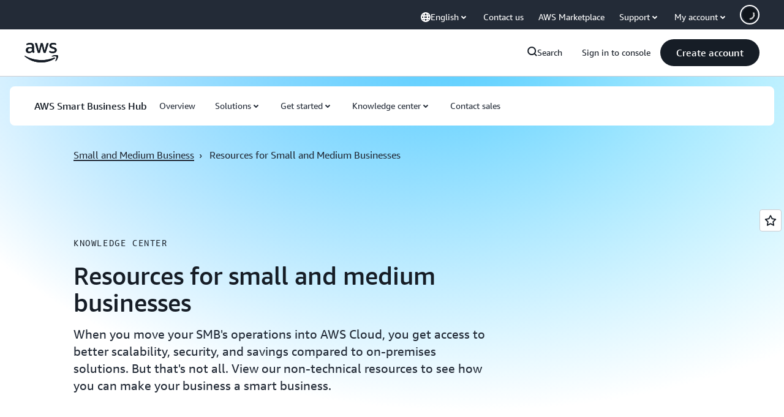

--- FILE ---
content_type: text/html;charset=UTF-8
request_url: https://amazonwebservicesinc.tt.omtrdc.net/m2/amazonwebservicesinc/ubox/raw?mboxPC=1768797375546-681336&mboxSession=1768797375528-701585&uniq=1768797375566-864696
body_size: -91
content:
{"url":"/en_US/optimization_testing/ccba-footer/master","campaignId":"610677","environmentId":"350","userPCId":"1768797375546-681336.44_0"}